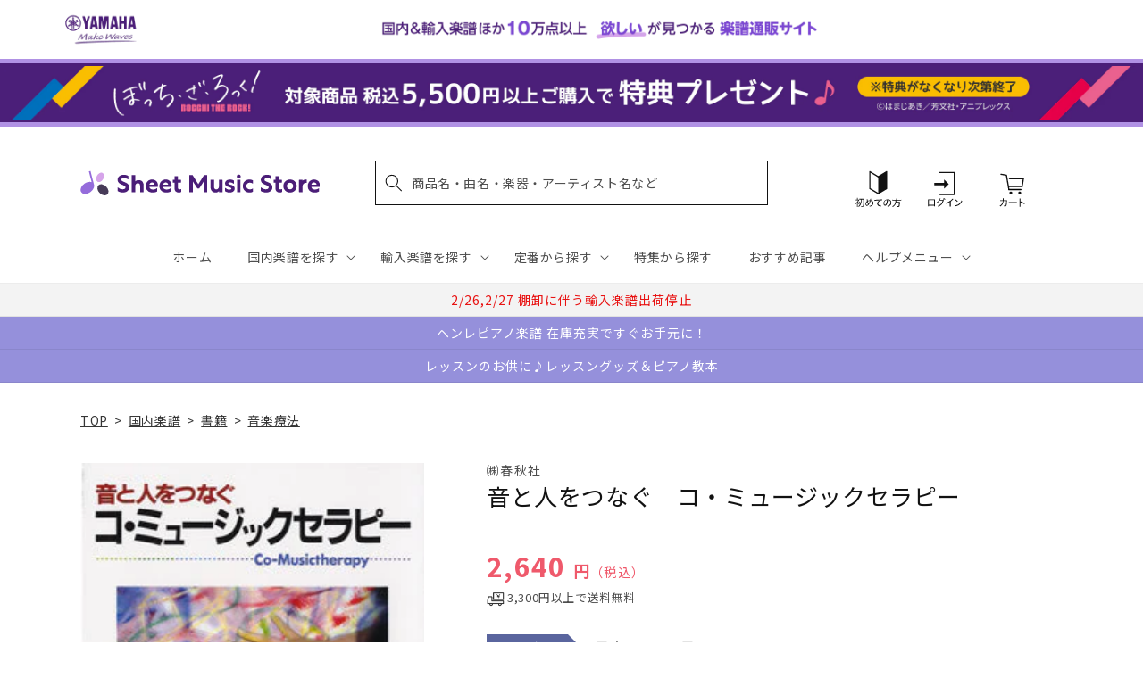

--- FILE ---
content_type: application/javascript; charset=utf-8
request_url: https://recommendations.loopclub.io/v2/storefront/template/?product_id=6896911122483&theme_id=124802433075&page=sheetmusic.jp.yamaha.com%2Fproducts%2F9784393934678&r_type=product&r_id=6896911122483&page_type=product_page&currency=JPY&shop=yamahasms.myshopify.com&user_id=1768913594-6bbbf856-08c4-483b-8537-a1263a7c4a55&locale=ja&screen=desktop&qs=%7B%7D&client_id=96101d3a-e861-48f6-a71a-36d124f0c7ff&cbt=true&cbs=true&market=2150793267&callback=jsonp_callback_83151
body_size: 8551
content:
jsonp_callback_83151({"visit_id":"1768913600-0dd36b70-d0b9-4644-a74a-42b225d4f135","widgets":[{"id":218812,"page_id":129788,"widget_serve_id":"d8936fb0-d6b0-4451-8d5b-01eb0eefb595","type":"similar_products","max_content":20,"min_content":1,"enabled":true,"location":"shopify-section-product-recommendations","title":"この商品に関連する商品","css":"/* ここから、追加CSS */li.rktheme-carousel-slide.glide__slide{    text-size-adjust: 100%;    -webkit-text-size-adjust: 100%;}.rktheme-carousel-arrows button {    display: block !important;}.rktheme-product-title {    margin-top: 0.5rem;    margin-bottom: 1.3rem;    font-weight: 400;    width: 100%;}a.rktheme-product-title {    text-decoration: none;    overflow: hidden;    display: -webkit-box;    -webkit-box-orient: vertical;    -webkit-line-clamp: 3;}a:hover.rktheme-product-title {    text-decoration: none;}a:hover.rktheme-bundle-product-title {    text-decoration: none;   opacity: 0.6 ;}.rktheme-product-price-wrap {    margin-bottom: 10px;    font-weight: 500;    width: 100%;    white-space: nowrap;}.rktheme-product-details {  position: relative;}.rktheme-product-title:after {  content: \"\";  position: absolute;  top: 0;  right: 0;  bottom: 0;  left: 0;  width: 100%;  height: 100%;  z-index: 1;}.rktheme-bundle-add-to-cart {    width: 100%;    color: #fff;    border: none;    border-radius: 0;     padding: 0.25em 3.0em!important;    font-weight: 400;    font-size: 0.95em!important;    line-height: 2.5em!important;    transition: opacity .15s ease-in-out;    opacity: 0.96;}.rktheme-bundle-product-title[data-current-product=true] {    font-weight: 400;    color: #121212;    text-decoration: none;    pointer-events: none;}.rktheme-bundle-product-title {    width: auto;    text-decoration: none;    background-color: transparent;    color: #121212;    -ms-flex-negative: 0;    flex-shrink: 0;    max-width: 720px;    white-space: nowrap;    text-overflow: ellipsis;    overflow: hidden;    line-height: 1.4!important;}.rktheme-bundle-total-price-amounts {    font-weight: 400;    font-size: 1.7rem;}.rktheme-bundle-total-price-info {    margin-bottom: 10px;}/* ここまで、追加CSS */[data-rk-widget-id='218812'] .rktheme-addtocart-select-arrow::after {    border-top-color: #fff;  }  [data-rk-widget-id='218812'] .rktheme-bundle-add-to-cart {    background-color: var(--add-cart-button-color);    color: #fff;  }  [data-rk-widget-id='218812'] .rktheme-bundle-add-to-cart:hover {    background-color: var(--add-cart-button-color);  }  [data-rk-widget-id='218812'] .rktheme-bundle-total-price-amounts {    color: #121212;  }  [data-rk-widget-id='218812'] .rktheme-bundle-product-item-prices {    color: #121212;  }  [data-rk-widget-id='218812'] .rktheme-widget-title {    font-size: 24px;  }  [data-rk-widget-id='218812'] .rktheme-bundle-title {    font-size: 24px;  }        [data-rk-widget-id='218812'] .rktheme-product-image {    object-fit: contain;  }          [data-rk-widget-id='218812'] .rktheme-widget-title {    text-align:left;  }                  [data-rk-widget-id='218812'] .rktheme-widget-container[data-ui-mode=desktop] .rktheme-bundle-image,  [data-rk-widget-id='218812'] .rktheme-widget-container[data-ui-mode=mobile] .rktheme-bundle-image {    position: absolute;    top: 0;    left: 0;    right: 0;    bottom: 0;    height: 100%;    width: 100%;    max-height: unset;            object-fit: contain      }        /* 課題3 追加CSS */  .glide__slide {    border: 1px solid #eee;    padding: 1rem 1rem 1.2rem;  }  .rktheme-product-image-wrap {    margin: 0 2rem 1rem;  }  .rktheme-carousel-arrow {    cursor: pointer;    width: 3.2rem !important;    height: 5.4rem !important;    padding: 0 !important;    display: grid;    place-items: center;    top: 45% !important;    transform: translateY(-50%);  }  .rktheme-carousel-arrow svg {    width: 1rem !important;    height: 1rem !important;  }  .rktheme-carousel-arrow.glide__arrow--left[data-style=rectangle] {    border-radius: 0 5px 5px 0;  }  .rktheme-carousel-arrow.glide__arrow--right[data-style=rectangle] {    border-radius: 5px 0 0 5px;  }  .rktheme-product-image-wrap {    padding-top: 120% !important;  }  .rktheme-product-title {    margin-bottom: 4px;  }  .rktheme-product-card:hover .rktheme-product-image--primary {    opacity: 0.7 ;  }  .rktheme-product-image-wrap:hover .rktheme-product-image--primary {    opacity: 0.7 ;  }  .rktheme-product-vendor {    letter-spacing: 0.03em;  }@media screen and (max-width: 749px) {  h3.rktheme-widget-title {    font-size: 20px !important;}  .rktheme-carousel-arrow {    display: none !important;    font-size: 15px;  }  .rktheme-product-card:hover .rktheme-product-image--primary{    opacity: 1;  }  .rktheme-product-image-wrap:hover .rktheme-product-image--primary {    opacity: 1;  }  a:hover.rktheme-product-title{    opacity: 1;  }  a:hover.rktheme-product-title {    text-decoration: none;  }  a:hover.rktheme-bundle-product-title {    text-decoration: none;  }  .rktheme-product-card:hover .rktheme-product-image--primary {    transform: none;  }  .rktheme-product-image-wrap[data-hover-mode=zoom]:hover .rktheme-product-image--primary {    transform: none;  }    .glide__slide {    border: 1px solid #eee;    padding: 1rem;  }}","layout":"carousel","cart_button_text":"Add to Cart","page_type":"product_page","desktop_per_view":4,"mobile_per_view":2,"carousel_control":"arrow","position_enabled":true,"position":2,"enable_cart_button":false,"cart_button_template":null,"extra":{},"enable_popup":false,"popup_config":{},"show_discount_label":false,"allow_out_of_stock":true,"tablet_per_view":3,"discount_config":{"enabled":null,"type":null,"value":null,"widget_message":null,"cart_message":null,"version":1,"apply_discount_only_to_rec":false},"cart_properties":{},"template":"<section class='rktheme-widget-container' data-layout='carousel'>    <h3 class='rktheme-widget-title'><span>この商品に関連する商品</span></h3>    <div class='rktheme-carousel-wrap'>      <div class='rktheme-carousel-container glide'>        <div class=\"rktheme-carousel-track glide__track\" data-glide-el=\"track\">          <ul class=\"rktheme-carousel-slides glide__slides\">                                                                                                                <li class='rktheme-carousel-slide glide__slide'>                  <div class='rktheme-product-card rktheme-grid-product' data-rk-product-id='6895560917043'>                    <a href='/products/9784845635276' class='rktheme-product-image-wrap' data-rk-track-type='clicked' data-rk-track-prevent-default='true'>                        <img class='rktheme-product-image  rktheme-product-image--primary' loading=\"lazy\" data-sizes=\"auto\" src=\"https://cdn.shopify.com/s/files/1/0553/1566/0851/products/9784845635276_600x.jpg?v=1677663697\" data-src=\"https://cdn.shopify.com/s/files/1/0553/1566/0851/products/9784845635276_600x.jpg?v=1677663697\" data-srcset=\"https://cdn.shopify.com/s/files/1/0553/1566/0851/products/9784845635276_180x.jpg?v=1677663697 180w 224h, https://cdn.shopify.com/s/files/1/0553/1566/0851/products/9784845635276_360x.jpg?v=1677663697 360w 449h, https://cdn.shopify.com/s/files/1/0553/1566/0851/products/9784845635276.jpg?v=1677663697 481w 600h\" alt='Ａｌｉｃｅ　Ｃｌｏｓｅｔ　Ｉｌｌｕｓｔｒａｔｅｄ　Ｂｏｏｋ　あなたとアリスの運命の絆' />                      <div class='rktheme-discount-label' data-compare-price=\"None\" data-price=\"2200.0\" data-label=\"{percent} off\"></div>                      <div class='rktheme-added-to-cart-tooltip'>Added to cart!</div>                    </a>                    <div class='rktheme-product-details'>                      <a class='rktheme-product-title' href='/products/9784845635276' data-rk-track-type='clicked' data-rk-track-prevent-default='true'>                          Ａｌｉｃｅ　Ｃｌｏｓｅｔ　Ｉｌｌｕｓｔｒａｔｅｄ　Ｂｏｏｋ　あなたとアリスの運命の絆                      </a>                        <div class='rktheme-product-vendor rktheme-product-vendor--above-title'>㈱リットーミュージック</div>                        <div class='rktheme-product-vendor rktheme-product-vendor--below-title'>㈱リットーミュージック</div>                      <div class='rktheme-product-price-wrap' data-compare-price='False'>                          <span class='rktheme-product-price rktheme-product-price--original'>                            <span class='money'>2,200 円（税込）</span>                          </span>                      </div>                      <div class='rktheme-addtocart-container'>                          <button type='button' class='rktheme-addtocart-button' data-rk-variant-id='41222361514035'>カートに入れる</button>                      </div>                    </div>                  </div>              </li>                                                                                                                <li class='rktheme-carousel-slide glide__slide'>                  <div class='rktheme-product-card rktheme-grid-product' data-rk-product-id='7064814944307'>                    <a href='/products/9784181345297' class='rktheme-product-image-wrap' data-rk-track-type='clicked' data-rk-track-prevent-default='true'>                        <img class='rktheme-product-image  rktheme-product-image--primary' loading=\"lazy\" data-sizes=\"auto\" src=\"https://cdn.shopify.com/s/files/1/0553/1566/0851/files/no_image_240131_48a52e2b-307e-4627-bee7-45e21da4842d_600x.jpg?v=1712635540\" data-src=\"https://cdn.shopify.com/s/files/1/0553/1566/0851/files/no_image_240131_48a52e2b-307e-4627-bee7-45e21da4842d_600x.jpg?v=1712635540\" data-srcset=\"https://cdn.shopify.com/s/files/1/0553/1566/0851/files/no_image_240131_48a52e2b-307e-4627-bee7-45e21da4842d_180x.jpg?v=1712635540 180w 236h, https://cdn.shopify.com/s/files/1/0553/1566/0851/files/no_image_240131_48a52e2b-307e-4627-bee7-45e21da4842d_360x.jpg?v=1712635540 360w 473h, https://cdn.shopify.com/s/files/1/0553/1566/0851/files/no_image_240131_48a52e2b-307e-4627-bee7-45e21da4842d_540x.jpg?v=1712635540 540w 710h, https://cdn.shopify.com/s/files/1/0553/1566/0851/files/no_image_240131_48a52e2b-307e-4627-bee7-45e21da4842d_720x.jpg?v=1712635540 720w 947h, https://cdn.shopify.com/s/files/1/0553/1566/0851/files/no_image_240131_48a52e2b-307e-4627-bee7-45e21da4842d_900x.jpg?v=1712635540 900w 1184h, https://cdn.shopify.com/s/files/1/0553/1566/0851/files/no_image_240131_48a52e2b-307e-4627-bee7-45e21da4842d.jpg?v=1712635540 912w 1200h\" alt='スペシャリスト直伝！学級を最高のチームにする極意' />                      <div class='rktheme-discount-label' data-compare-price=\"None\" data-price=\"2046.0\" data-label=\"{percent} off\"></div>                      <div class='rktheme-added-to-cart-tooltip'>Added to cart!</div>                    </a>                    <div class='rktheme-product-details'>                      <a class='rktheme-product-title' href='/products/9784181345297' data-rk-track-type='clicked' data-rk-track-prevent-default='true'>                          スペシャリスト直伝！学級を最高のチームにする極意                      </a>                        <div class='rktheme-product-vendor rktheme-product-vendor--above-title'>明治図書</div>                        <div class='rktheme-product-vendor rktheme-product-vendor--below-title'>明治図書</div>                      <div class='rktheme-product-price-wrap' data-compare-price='False'>                          <span class='rktheme-product-price rktheme-product-price--original'>                            <span class='money'>2,046 円（税込）</span>                          </span>                      </div>                      <div class='rktheme-addtocart-container'>                          <button type='button' class='rktheme-addtocart-button' data-rk-variant-id='41767004504115'>カートに入れる</button>                      </div>                    </div>                  </div>              </li>                                                                                                                <li class='rktheme-carousel-slide glide__slide'>                  <div class='rktheme-product-card rktheme-grid-product' data-rk-product-id='7064817500211'>                    <a href='/products/9784877951450' class='rktheme-product-image-wrap' data-rk-track-type='clicked' data-rk-track-prevent-default='true'>                        <img class='rktheme-product-image  rktheme-product-image--primary' loading=\"lazy\" data-sizes=\"auto\" src=\"https://cdn.shopify.com/s/files/1/0553/1566/0851/files/4877951458_d7b504db-9ceb-4379-8fa3-09c8f5bf85bc_600x.jpg?v=1709173377\" data-src=\"https://cdn.shopify.com/s/files/1/0553/1566/0851/files/4877951458_d7b504db-9ceb-4379-8fa3-09c8f5bf85bc_600x.jpg?v=1709173377\" data-srcset=\"https://cdn.shopify.com/s/files/1/0553/1566/0851/files/4877951458_d7b504db-9ceb-4379-8fa3-09c8f5bf85bc.jpg?v=1709173377 120w 180h\" alt='懐メロ・演歌でイキイキ介護　春日くに子／著' />                        <img class='rktheme-product-image  Image--lazyload rktheme-product-image--secondary' loading=\"lazy\" data-sizes=\"auto\" src=\"https://cdn.shopify.com/s/files/1/0553/1566/0851/files/9784877951450_0bea0340-668c-4f27-9aaf-617797c1f8b6_600x.jpg?v=1718863739\" data-src=\"https://cdn.shopify.com/s/files/1/0553/1566/0851/files/9784877951450_0bea0340-668c-4f27-9aaf-617797c1f8b6_600x.jpg?v=1718863739\" data-srcset=\"https://cdn.shopify.com/s/files/1/0553/1566/0851/files/9784877951450_0bea0340-668c-4f27-9aaf-617797c1f8b6_180x.jpg?v=1718863739 180w 263h, https://cdn.shopify.com/s/files/1/0553/1566/0851/files/9784877951450_0bea0340-668c-4f27-9aaf-617797c1f8b6_360x.jpg?v=1718863739 360w 526h, https://cdn.shopify.com/s/files/1/0553/1566/0851/files/9784877951450_0bea0340-668c-4f27-9aaf-617797c1f8b6.jpg?v=1718863739 410w 600h\" alt='懐メロ・演歌でイキイキ介護　春日くに子／著' />                      <div class='rktheme-discount-label' data-compare-price=\"None\" data-price=\"1540.0\" data-label=\"{percent} off\"></div>                      <div class='rktheme-added-to-cart-tooltip'>Added to cart!</div>                    </a>                    <div class='rktheme-product-details'>                      <a class='rktheme-product-title' href='/products/9784877951450' data-rk-track-type='clicked' data-rk-track-prevent-default='true'>                          懐メロ・演歌でイキイキ介護　春日くに子／著                      </a>                        <div class='rktheme-product-vendor rktheme-product-vendor--above-title'>コスモトゥーワン</div>                        <div class='rktheme-product-vendor rktheme-product-vendor--below-title'>コスモトゥーワン</div>                      <div class='rktheme-product-price-wrap' data-compare-price='False'>                          <span class='rktheme-product-price rktheme-product-price--original'>                            <span class='money'>1,540 円（税込）</span>                          </span>                      </div>                      <div class='rktheme-addtocart-container'>                          <button type='button' class='rktheme-addtocart-button' data-rk-variant-id='41767008436275'>カートに入れる</button>                      </div>                    </div>                  </div>              </li>                                                                                                                <li class='rktheme-carousel-slide glide__slide'>                  <div class='rktheme-product-card rktheme-grid-product' data-rk-product-id='6894941634611'>                    <a href='/products/9784903951591' class='rktheme-product-image-wrap' data-rk-track-type='clicked' data-rk-track-prevent-default='true'>                        <img class='rktheme-product-image  rktheme-product-image--primary' loading=\"lazy\" data-sizes=\"auto\" src=\"https://cdn.shopify.com/s/files/1/0553/1566/0851/products/9784903951591_600x.jpg?v=1677664240\" data-src=\"https://cdn.shopify.com/s/files/1/0553/1566/0851/products/9784903951591_600x.jpg?v=1677664240\" data-srcset=\"https://cdn.shopify.com/s/files/1/0553/1566/0851/products/9784903951591_180x.jpg?v=1677664240 180w 266h, https://cdn.shopify.com/s/files/1/0553/1566/0851/products/9784903951591.jpg?v=1677664240 236w 350h\" alt='オーケストラは未来をつくる　ﾏｲｹﾙ･ﾃｨﾙｿﾝ･ﾄｰﾏｽとｻﾝﾌﾗﾝｼｽｺ交響楽団の挑戦' />                      <div class='rktheme-discount-label' data-compare-price=\"None\" data-price=\"2090.0\" data-label=\"{percent} off\"></div>                      <div class='rktheme-added-to-cart-tooltip'>Added to cart!</div>                    </a>                    <div class='rktheme-product-details'>                      <a class='rktheme-product-title' href='/products/9784903951591' data-rk-track-type='clicked' data-rk-track-prevent-default='true'>                          オーケストラは未来をつくる　ﾏｲｹﾙ･ﾃｨﾙｿﾝ･ﾄｰﾏｽとｻﾝﾌﾗﾝｼｽｺ交響楽団の挑戦                      </a>                        <div class='rktheme-product-vendor rktheme-product-vendor--above-title'>アルテスパブリッシング</div>                        <div class='rktheme-product-vendor rktheme-product-vendor--below-title'>アルテスパブリッシング</div>                      <div class='rktheme-product-price-wrap' data-compare-price='False'>                          <span class='rktheme-product-price rktheme-product-price--original'>                            <span class='money'>2,090 円（税込）</span>                          </span>                      </div>                      <div class='rktheme-addtocart-container'>                          <button type='button' class='rktheme-addtocart-button' data-rk-variant-id='41221686263859'>カートに入れる</button>                      </div>                    </div>                  </div>              </li>                                                                                                                <li class='rktheme-carousel-slide glide__slide'>                  <div class='rktheme-product-card rktheme-grid-product' data-rk-product-id='7758691401779'>                    <a href='/products/4947817300731' class='rktheme-product-image-wrap' data-rk-track-type='clicked' data-rk-track-prevent-default='true'>                        <img class='rktheme-product-image  rktheme-product-image--primary' loading=\"lazy\" data-sizes=\"auto\" src=\"https://cdn.shopify.com/s/files/1/0553/1566/0851/files/4947817300731_600x.jpg?v=1768888874\" data-src=\"https://cdn.shopify.com/s/files/1/0553/1566/0851/files/4947817300731_600x.jpg?v=1768888874\" data-srcset=\"https://cdn.shopify.com/s/files/1/0553/1566/0851/files/4947817300731_180x.jpg?v=1768888874 180w 255h, https://cdn.shopify.com/s/files/1/0553/1566/0851/files/4947817300731_360x.jpg?v=1768888874 360w 511h, https://cdn.shopify.com/s/files/1/0553/1566/0851/files/4947817300731_540x.jpg?v=1768888874 540w 767h, https://cdn.shopify.com/s/files/1/0553/1566/0851/files/4947817300731_720x.jpg?v=1768888874 720w 1022h, https://cdn.shopify.com/s/files/1/0553/1566/0851/files/4947817300731_900x.jpg?v=1768888874 900w 1278h, https://cdn.shopify.com/s/files/1/0553/1566/0851/files/4947817300731.jpg?v=1768888874 901w 1280h\" alt='10分で上達！ オーボエ［パワーアップ吹奏楽！シリーズ］' />                      <div class='rktheme-discount-label' data-compare-price=\"None\" data-price=\"1980.0\" data-label=\"{percent} off\"></div>                      <div class='rktheme-added-to-cart-tooltip'>Added to cart!</div>                    </a>                    <div class='rktheme-product-details'>                      <a class='rktheme-product-title' href='/products/4947817300731' data-rk-track-type='clicked' data-rk-track-prevent-default='true'>                          10分で上達！ オーボエ［パワーアップ吹奏楽！シリーズ］                      </a>                        <div class='rktheme-product-vendor rktheme-product-vendor--above-title'>ヤマハミュージックエンタテインメントホールディングス</div>                        <div class='rktheme-product-vendor rktheme-product-vendor--below-title'>ヤマハミュージックエンタテインメントホールディングス</div>                      <div class='rktheme-product-price-wrap' data-compare-price='False'>                          <span class='rktheme-product-price rktheme-product-price--original'>                            <span class='money'>1,980 円（税込）</span>                          </span>                      </div>                      <div class='rktheme-addtocart-container'>                          <button type='button' class='rktheme-addtocart-button' data-rk-variant-id='43923465338931'>カートに入れる</button>                      </div>                    </div>                  </div>              </li>                                                                                                                <li class='rktheme-carousel-slide glide__slide'>                  <div class='rktheme-product-card rktheme-grid-product' data-rk-product-id='7758691270707'>                    <a href='/products/4947817303862' class='rktheme-product-image-wrap' data-rk-track-type='clicked' data-rk-track-prevent-default='true'>                        <img class='rktheme-product-image  rktheme-product-image--primary' loading=\"lazy\" data-sizes=\"auto\" src=\"https://cdn.shopify.com/s/files/1/0553/1566/0851/files/4947817303862_600x.jpg?v=1768889004\" data-src=\"https://cdn.shopify.com/s/files/1/0553/1566/0851/files/4947817303862_600x.jpg?v=1768889004\" data-srcset=\"https://cdn.shopify.com/s/files/1/0553/1566/0851/files/4947817303862_180x.jpg?v=1768889004 180w 260h, https://cdn.shopify.com/s/files/1/0553/1566/0851/files/4947817303862_360x.jpg?v=1768889004 360w 520h, https://cdn.shopify.com/s/files/1/0553/1566/0851/files/4947817303862_540x.jpg?v=1768889004 540w 781h, https://cdn.shopify.com/s/files/1/0553/1566/0851/files/4947817303862_720x.jpg?v=1768889004 720w 1041h, https://cdn.shopify.com/s/files/1/0553/1566/0851/files/4947817303862.jpg?v=1768889004 885w 1280h\" alt='わが家が“英国でもっとも有名な音楽大家族”になったわけ' />                      <div class='rktheme-discount-label' data-compare-price=\"None\" data-price=\"2970.0\" data-label=\"{percent} off\"></div>                      <div class='rktheme-added-to-cart-tooltip'>Added to cart!</div>                    </a>                    <div class='rktheme-product-details'>                      <a class='rktheme-product-title' href='/products/4947817303862' data-rk-track-type='clicked' data-rk-track-prevent-default='true'>                          わが家が“英国でもっとも有名な音楽大家族”になったわけ                      </a>                        <div class='rktheme-product-vendor rktheme-product-vendor--above-title'>ヤマハミュージックエンタテインメントホールディングス</div>                        <div class='rktheme-product-vendor rktheme-product-vendor--below-title'>ヤマハミュージックエンタテインメントホールディングス</div>                      <div class='rktheme-product-price-wrap' data-compare-price='False'>                          <span class='rktheme-product-price rktheme-product-price--original'>                            <span class='money'>2,970 円（税込）</span>                          </span>                      </div>                      <div class='rktheme-addtocart-container'>                          <button type='button' class='rktheme-addtocart-button' data-rk-variant-id='43923465207859'>カートに入れる</button>                      </div>                    </div>                  </div>              </li>                                                                                                                <li class='rktheme-carousel-slide glide__slide'>                  <div class='rktheme-product-card rktheme-grid-product' data-rk-product-id='7758691106867'>                    <a href='/products/4947817309505' class='rktheme-product-image-wrap' data-rk-track-type='clicked' data-rk-track-prevent-default='true'>                        <img class='rktheme-product-image  rktheme-product-image--primary' loading=\"lazy\" data-sizes=\"auto\" src=\"https://cdn.shopify.com/s/files/1/0553/1566/0851/files/4947817309505_600x.jpg?v=1768889270\" data-src=\"https://cdn.shopify.com/s/files/1/0553/1566/0851/files/4947817309505_600x.jpg?v=1768889270\" data-srcset=\"https://cdn.shopify.com/s/files/1/0553/1566/0851/files/4947817309505_180x.jpg?v=1768889270 180w 255h, https://cdn.shopify.com/s/files/1/0553/1566/0851/files/4947817309505_360x.jpg?v=1768889270 360w 510h, https://cdn.shopify.com/s/files/1/0553/1566/0851/files/4947817309505_540x.jpg?v=1768889270 540w 766h, https://cdn.shopify.com/s/files/1/0553/1566/0851/files/4947817309505_720x.jpg?v=1768889270 720w 1021h, https://cdn.shopify.com/s/files/1/0553/1566/0851/files/4947817309505_900x.jpg?v=1768889270 900w 1277h, https://cdn.shopify.com/s/files/1/0553/1566/0851/files/4947817309505.jpg?v=1768889270 902w 1280h\" alt='クラシックのからくり～「かたち」で読み解く楽曲の仕組み～［改訂版］' />                      <div class='rktheme-discount-label' data-compare-price=\"None\" data-price=\"2090.0\" data-label=\"{percent} off\"></div>                      <div class='rktheme-added-to-cart-tooltip'>Added to cart!</div>                    </a>                    <div class='rktheme-product-details'>                      <a class='rktheme-product-title' href='/products/4947817309505' data-rk-track-type='clicked' data-rk-track-prevent-default='true'>                          クラシックのからくり～「かたち」で読み解く楽曲の仕組み～［改訂版］                      </a>                        <div class='rktheme-product-vendor rktheme-product-vendor--above-title'>ヤマハミュージックエンタテインメントホールディングス</div>                        <div class='rktheme-product-vendor rktheme-product-vendor--below-title'>ヤマハミュージックエンタテインメントホールディングス</div>                      <div class='rktheme-product-price-wrap' data-compare-price='False'>                          <span class='rktheme-product-price rktheme-product-price--original'>                            <span class='money'>2,090 円（税込）</span>                          </span>                      </div>                      <div class='rktheme-addtocart-container'>                          <button type='button' class='rktheme-addtocart-button' data-rk-variant-id='43923465044019'>カートに入れる</button>                      </div>                    </div>                  </div>              </li>                                                                                                                <li class='rktheme-carousel-slide glide__slide'>                  <div class='rktheme-product-card rktheme-grid-product' data-rk-product-id='7758683209779'>                    <a href='/products/9784393932339' class='rktheme-product-image-wrap' data-rk-track-type='clicked' data-rk-track-prevent-default='true'>                        <img class='rktheme-product-image  rktheme-product-image--primary' loading=\"lazy\" data-sizes=\"auto\" src=\"https://cdn.shopify.com/s/files/1/0553/1566/0851/files/9784393932339_e7373ad1-56e7-4514-a4d4-9a576239809e_600x.jpg?v=1768886830\" data-src=\"https://cdn.shopify.com/s/files/1/0553/1566/0851/files/9784393932339_e7373ad1-56e7-4514-a4d4-9a576239809e_600x.jpg?v=1768886830\" data-srcset=\"https://cdn.shopify.com/s/files/1/0553/1566/0851/files/9784393932339_e7373ad1-56e7-4514-a4d4-9a576239809e_180x.jpg?v=1768886830 180w 260h, https://cdn.shopify.com/s/files/1/0553/1566/0851/files/9784393932339_e7373ad1-56e7-4514-a4d4-9a576239809e_360x.jpg?v=1768886830 360w 520h, https://cdn.shopify.com/s/files/1/0553/1566/0851/files/9784393932339_e7373ad1-56e7-4514-a4d4-9a576239809e.jpg?v=1768886830 415w 600h\" alt='モーツァルトが駆け抜けた時代' />                      <div class='rktheme-discount-label' data-compare-price=\"None\" data-price=\"3520.0\" data-label=\"{percent} off\"></div>                      <div class='rktheme-added-to-cart-tooltip'>Added to cart!</div>                    </a>                    <div class='rktheme-product-details'>                      <a class='rktheme-product-title' href='/products/9784393932339' data-rk-track-type='clicked' data-rk-track-prevent-default='true'>                          モーツァルトが駆け抜けた時代                      </a>                        <div class='rktheme-product-vendor rktheme-product-vendor--above-title'>㈱春秋社</div>                        <div class='rktheme-product-vendor rktheme-product-vendor--below-title'>㈱春秋社</div>                      <div class='rktheme-product-price-wrap' data-compare-price='False'>                          <span class='rktheme-product-price rktheme-product-price--original'>                            <span class='money'>3,520 円（税込）</span>                          </span>                      </div>                      <div class='rktheme-addtocart-container'>                          <button type='button' class='rktheme-addtocart-button' data-rk-variant-id='43923456327731'>カートに入れる</button>                      </div>                    </div>                  </div>              </li>                                                                                                                <li class='rktheme-carousel-slide glide__slide'>                  <div class='rktheme-product-card rktheme-grid-product' data-rk-product-id='7721479471155'>                    <a href='/products/9784845643189' class='rktheme-product-image-wrap' data-rk-track-type='clicked' data-rk-track-prevent-default='true'>                        <img class='rktheme-product-image  rktheme-product-image--primary' loading=\"lazy\" data-sizes=\"auto\" src=\"https://cdn.shopify.com/s/files/1/0553/1566/0851/files/9784845643189_9f808fbe-6693-4758-b494-e49c42bc12ff_600x.jpg?v=1764307581\" data-src=\"https://cdn.shopify.com/s/files/1/0553/1566/0851/files/9784845643189_9f808fbe-6693-4758-b494-e49c42bc12ff_600x.jpg?v=1764307581\" data-srcset=\"https://cdn.shopify.com/s/files/1/0553/1566/0851/files/9784845643189_9f808fbe-6693-4758-b494-e49c42bc12ff_180x.jpg?v=1764307581 180w 266h, https://cdn.shopify.com/s/files/1/0553/1566/0851/files/9784845643189_9f808fbe-6693-4758-b494-e49c42bc12ff_360x.jpg?v=1764307581 360w 533h, https://cdn.shopify.com/s/files/1/0553/1566/0851/files/9784845643189_9f808fbe-6693-4758-b494-e49c42bc12ff.jpg?v=1764307581 405w 600h\" alt='電気じかけの予言者たち　－再起動編－' />                      <div class='rktheme-discount-label' data-compare-price=\"None\" data-price=\"3080.0\" data-label=\"{percent} off\"></div>                      <div class='rktheme-added-to-cart-tooltip'>Added to cart!</div>                    </a>                    <div class='rktheme-product-details'>                      <a class='rktheme-product-title' href='/products/9784845643189' data-rk-track-type='clicked' data-rk-track-prevent-default='true'>                          電気じかけの予言者たち　－再起動編－                      </a>                        <div class='rktheme-product-vendor rktheme-product-vendor--above-title'>㈱リットーミュージック</div>                        <div class='rktheme-product-vendor rktheme-product-vendor--below-title'>㈱リットーミュージック</div>                      <div class='rktheme-product-price-wrap' data-compare-price='False'>                          <span class='rktheme-product-price rktheme-product-price--original'>                            <span class='money'>3,080 円（税込）</span>                          </span>                      </div>                      <div class='rktheme-addtocart-container'>                          <button type='button' class='rktheme-addtocart-button' data-rk-variant-id='43785575333939'>カートに入れる</button>                      </div>                    </div>                  </div>              </li>                                                                                                                <li class='rktheme-carousel-slide glide__slide'>                  <div class='rktheme-product-card rktheme-grid-product' data-rk-product-id='7753236709427'>                    <a href='/products/4947817310525' class='rktheme-product-image-wrap' data-rk-track-type='clicked' data-rk-track-prevent-default='true'>                        <img class='rktheme-product-image  rktheme-product-image--primary' loading=\"lazy\" data-sizes=\"auto\" src=\"https://cdn.shopify.com/s/files/1/0553/1566/0851/files/4947817310525_600x.jpg?v=1768790711\" data-src=\"https://cdn.shopify.com/s/files/1/0553/1566/0851/files/4947817310525_600x.jpg?v=1768790711\" data-srcset=\"https://cdn.shopify.com/s/files/1/0553/1566/0851/files/4947817310525_180x.jpg?v=1768790711 180w 250h, https://cdn.shopify.com/s/files/1/0553/1566/0851/files/4947817310525_360x.jpg?v=1768790711 360w 501h, https://cdn.shopify.com/s/files/1/0553/1566/0851/files/4947817310525_540x.jpg?v=1768790711 540w 752h, https://cdn.shopify.com/s/files/1/0553/1566/0851/files/4947817310525_720x.jpg?v=1768790711 720w 1002h, https://cdn.shopify.com/s/files/1/0553/1566/0851/files/4947817310525_900x.jpg?v=1768790711 900w 1253h, https://cdn.shopify.com/s/files/1/0553/1566/0851/files/4947817310525.jpg?v=1768790711 919w 1280h\" alt='パワーアップ吹奏楽！トランペット' />                      <div class='rktheme-discount-label' data-compare-price=\"None\" data-price=\"1980.0\" data-label=\"{percent} off\"></div>                      <div class='rktheme-added-to-cart-tooltip'>Added to cart!</div>                    </a>                    <div class='rktheme-product-details'>                      <a class='rktheme-product-title' href='/products/4947817310525' data-rk-track-type='clicked' data-rk-track-prevent-default='true'>                          パワーアップ吹奏楽！トランペット                      </a>                        <div class='rktheme-product-vendor rktheme-product-vendor--above-title'>ヤマハミュージックエンタテインメントホールディングス</div>                        <div class='rktheme-product-vendor rktheme-product-vendor--below-title'>ヤマハミュージックエンタテインメントホールディングス</div>                      <div class='rktheme-product-price-wrap' data-compare-price='False'>                          <span class='rktheme-product-price rktheme-product-price--original'>                            <span class='money'>1,980 円（税込）</span>                          </span>                      </div>                      <div class='rktheme-addtocart-container'>                          <button type='button' class='rktheme-addtocart-button' data-rk-variant-id='43900597698611'>カートに入れる</button>                      </div>                    </div>                  </div>              </li>                                                                                                                <li class='rktheme-carousel-slide glide__slide'>                  <div class='rktheme-product-card rktheme-grid-product' data-rk-product-id='6894618837043'>                    <a href='/products/4511005050762' class='rktheme-product-image-wrap' data-rk-track-type='clicked' data-rk-track-prevent-default='true'>                        <img class='rktheme-product-image  rktheme-product-image--primary' loading=\"lazy\" data-sizes=\"auto\" src=\"https://cdn.shopify.com/s/files/1/0553/1566/0851/files/no_image_240131_224091c4-3217-4bc7-97f5-925dc4a324d3_600x.jpg?v=1712623348\" data-src=\"https://cdn.shopify.com/s/files/1/0553/1566/0851/files/no_image_240131_224091c4-3217-4bc7-97f5-925dc4a324d3_600x.jpg?v=1712623348\" data-srcset=\"https://cdn.shopify.com/s/files/1/0553/1566/0851/files/no_image_240131_224091c4-3217-4bc7-97f5-925dc4a324d3_180x.jpg?v=1712623348 180w 236h, https://cdn.shopify.com/s/files/1/0553/1566/0851/files/no_image_240131_224091c4-3217-4bc7-97f5-925dc4a324d3_360x.jpg?v=1712623348 360w 473h, https://cdn.shopify.com/s/files/1/0553/1566/0851/files/no_image_240131_224091c4-3217-4bc7-97f5-925dc4a324d3_540x.jpg?v=1712623348 540w 710h, https://cdn.shopify.com/s/files/1/0553/1566/0851/files/no_image_240131_224091c4-3217-4bc7-97f5-925dc4a324d3_720x.jpg?v=1712623348 720w 947h, https://cdn.shopify.com/s/files/1/0553/1566/0851/files/no_image_240131_224091c4-3217-4bc7-97f5-925dc4a324d3_900x.jpg?v=1712623348 900w 1184h, https://cdn.shopify.com/s/files/1/0553/1566/0851/files/no_image_240131_224091c4-3217-4bc7-97f5-925dc4a324d3.jpg?v=1712623348 912w 1200h\" alt='ピアノレッスンを変える１２　あなたが教える絶対音感Ｑ＆Ａ' />                      <div class='rktheme-discount-label' data-compare-price=\"None\" data-price=\"1980.0\" data-label=\"{percent} off\"></div>                      <div class='rktheme-added-to-cart-tooltip'>Added to cart!</div>                    </a>                    <div class='rktheme-product-details'>                      <a class='rktheme-product-title' href='/products/4511005050762' data-rk-track-type='clicked' data-rk-track-prevent-default='true'>                          ピアノレッスンを変える１２　あなたが教える絶対音感Ｑ＆Ａ                      </a>                        <div class='rktheme-product-vendor rktheme-product-vendor--above-title'>（株）全音楽譜出版社</div>                        <div class='rktheme-product-vendor rktheme-product-vendor--below-title'>（株）全音楽譜出版社</div>                      <div class='rktheme-product-price-wrap' data-compare-price='False'>                          <span class='rktheme-product-price rktheme-product-price--original'>                            <span class='money'>1,980 円（税込）</span>                          </span>                      </div>                      <div class='rktheme-addtocart-container'>                          <button type='button' class='rktheme-addtocart-button' data-rk-variant-id='41221349834803'>カートに入れる</button>                      </div>                    </div>                  </div>              </li>                                                                                                                <li class='rktheme-carousel-slide glide__slide'>                  <div class='rktheme-product-card rktheme-grid-product' data-rk-product-id='6895293890611'>                    <a href='/products/4513870042699' class='rktheme-product-image-wrap' data-rk-track-type='clicked' data-rk-track-prevent-default='true'>                        <img class='rktheme-product-image  rktheme-product-image--primary' loading=\"lazy\" data-sizes=\"auto\" src=\"https://cdn.shopify.com/s/files/1/0553/1566/0851/products/4513870042699_600x.jpg?v=1677581369\" data-src=\"https://cdn.shopify.com/s/files/1/0553/1566/0851/products/4513870042699_600x.jpg?v=1677581369\" data-srcset=\"https://cdn.shopify.com/s/files/1/0553/1566/0851/products/4513870042699_180x.jpg?v=1677581369 180w 251h, https://cdn.shopify.com/s/files/1/0553/1566/0851/products/4513870042699_360x.jpg?v=1677581369 360w 503h, https://cdn.shopify.com/s/files/1/0553/1566/0851/products/4513870042699.jpg?v=1677581369 429w 600h\" alt='楽譜が読めないあなたに　大きな文字 ゆったりレイアウトで読みやすい　らくらく楽典' />                      <div class='rktheme-discount-label' data-compare-price=\"None\" data-price=\"2090.0\" data-label=\"{percent} off\"></div>                      <div class='rktheme-added-to-cart-tooltip'>Added to cart!</div>                    </a>                    <div class='rktheme-product-details'>                      <a class='rktheme-product-title' href='/products/4513870042699' data-rk-track-type='clicked' data-rk-track-prevent-default='true'>                          楽譜が読めないあなたに　大きな文字 ゆったりレイアウトで読みやすい　らくらく楽典                      </a>                        <div class='rktheme-product-vendor rktheme-product-vendor--above-title'>（有）ケイ・エム・ピー</div>                        <div class='rktheme-product-vendor rktheme-product-vendor--below-title'>（有）ケイ・エム・ピー</div>                      <div class='rktheme-product-price-wrap' data-compare-price='False'>                          <span class='rktheme-product-price rktheme-product-price--original'>                            <span class='money'>2,090 円（税込）</span>                          </span>                      </div>                      <div class='rktheme-addtocart-container'>                          <button type='button' class='rktheme-addtocart-button' data-rk-variant-id='41222061719603'>カートに入れる</button>                      </div>                    </div>                  </div>              </li>                                                                                                                <li class='rktheme-carousel-slide glide__slide'>                  <div class='rktheme-product-card rktheme-grid-product' data-rk-product-id='6894860894259'>                    <a href='/products/4958537113198' class='rktheme-product-image-wrap' data-rk-track-type='clicked' data-rk-track-prevent-default='true'>                        <img class='rktheme-product-image  rktheme-product-image--primary' loading=\"lazy\" data-sizes=\"auto\" src=\"https://cdn.shopify.com/s/files/1/0553/1566/0851/products/4958537113198_600x.gif?v=1677578001\" data-src=\"https://cdn.shopify.com/s/files/1/0553/1566/0851/products/4958537113198_600x.gif?v=1677578001\" data-srcset=\"https://cdn.shopify.com/s/files/1/0553/1566/0851/products/4958537113198_180x.gif?v=1677578001 180w 233h, https://cdn.shopify.com/s/files/1/0553/1566/0851/products/4958537113198.gif?v=1677578001 270w 350h\" alt='ジャズ・スタンダード・バイブル　ｉｎ　Ｅ♭　ＣＤ付' />                      <div class='rktheme-discount-label' data-compare-price=\"None\" data-price=\"3850.0\" data-label=\"{percent} off\"></div>                      <div class='rktheme-added-to-cart-tooltip'>Added to cart!</div>                    </a>                    <div class='rktheme-product-details'>                      <a class='rktheme-product-title' href='/products/4958537113198' data-rk-track-type='clicked' data-rk-track-prevent-default='true'>                          ジャズ・スタンダード・バイブル　ｉｎ　Ｅ♭　ＣＤ付                      </a>                        <div class='rktheme-product-vendor rktheme-product-vendor--above-title'>㈱リットーミュージック</div>                        <div class='rktheme-product-vendor rktheme-product-vendor--below-title'>㈱リットーミュージック</div>                      <div class='rktheme-product-price-wrap' data-compare-price='False'>                          <span class='rktheme-product-price rktheme-product-price--original'>                            <span class='money'>3,850 円（税込）</span>                          </span>                      </div>                      <div class='rktheme-addtocart-container'>                          <button type='button' class='rktheme-addtocart-button' data-rk-variant-id='41221600215091'>カートに入れる</button>                      </div>                    </div>                  </div>              </li>                                                                                                                <li class='rktheme-carousel-slide glide__slide'>                  <div class='rktheme-product-card rktheme-grid-product' data-rk-product-id='6894860927027'>                    <a href='/products/4958537113204' class='rktheme-product-image-wrap' data-rk-track-type='clicked' data-rk-track-prevent-default='true'>                        <img class='rktheme-product-image  rktheme-product-image--primary' loading=\"lazy\" data-sizes=\"auto\" src=\"https://cdn.shopify.com/s/files/1/0553/1566/0851/products/4958537113204_600x.gif?v=1677578001\" data-src=\"https://cdn.shopify.com/s/files/1/0553/1566/0851/products/4958537113204_600x.gif?v=1677578001\" data-srcset=\"https://cdn.shopify.com/s/files/1/0553/1566/0851/products/4958537113204_180x.gif?v=1677578001 180w 233h, https://cdn.shopify.com/s/files/1/0553/1566/0851/products/4958537113204.gif?v=1677578001 270w 350h\" alt='ジャズ・スタンダード・バイブル　ｉｎ　Ｂ♭　ＣＤ付' />                      <div class='rktheme-discount-label' data-compare-price=\"None\" data-price=\"3850.0\" data-label=\"{percent} off\"></div>                      <div class='rktheme-added-to-cart-tooltip'>Added to cart!</div>                    </a>                    <div class='rktheme-product-details'>                      <a class='rktheme-product-title' href='/products/4958537113204' data-rk-track-type='clicked' data-rk-track-prevent-default='true'>                          ジャズ・スタンダード・バイブル　ｉｎ　Ｂ♭　ＣＤ付                      </a>                        <div class='rktheme-product-vendor rktheme-product-vendor--above-title'>㈱リットーミュージック</div>                        <div class='rktheme-product-vendor rktheme-product-vendor--below-title'>㈱リットーミュージック</div>                      <div class='rktheme-product-price-wrap' data-compare-price='False'>                          <span class='rktheme-product-price rktheme-product-price--original'>                            <span class='money'>3,850 円（税込）</span>                          </span>                      </div>                      <div class='rktheme-addtocart-container'>                          <button type='button' class='rktheme-addtocart-button' data-rk-variant-id='41221600280627'>カートに入れる</button>                      </div>                    </div>                  </div>              </li>                                                                                                                <li class='rktheme-carousel-slide glide__slide'>                  <div class='rktheme-product-card rktheme-grid-product' data-rk-product-id='6894686142515'>                    <a href='/products/9784276355545' class='rktheme-product-image-wrap' data-rk-track-type='clicked' data-rk-track-prevent-default='true'>                        <img class='rktheme-product-image  rktheme-product-image--primary' loading=\"lazy\" data-sizes=\"auto\" src=\"https://cdn.shopify.com/s/files/1/0553/1566/0851/products/9784276355545_230313_600x.jpg?v=1678760994\" data-src=\"https://cdn.shopify.com/s/files/1/0553/1566/0851/products/9784276355545_230313_600x.jpg?v=1678760994\" data-srcset=\"https://cdn.shopify.com/s/files/1/0553/1566/0851/products/9784276355545_230313_180x.jpg?v=1678760994 180w 264h, https://cdn.shopify.com/s/files/1/0553/1566/0851/products/9784276355545_230313.jpg?v=1678760994 323w 475h\" alt='オペラ対訳ライブラリー　リヒャルト・シュトラウス　ばらの騎士' />                      <div class='rktheme-discount-label' data-compare-price=\"None\" data-price=\"2640.0\" data-label=\"{percent} off\"></div>                      <div class='rktheme-added-to-cart-tooltip'>Added to cart!</div>                    </a>                    <div class='rktheme-product-details'>                      <a class='rktheme-product-title' href='/products/9784276355545' data-rk-track-type='clicked' data-rk-track-prevent-default='true'>                          オペラ対訳ライブラリー　リヒャルト・シュトラウス　ばらの騎士                      </a>                        <div class='rktheme-product-vendor rktheme-product-vendor--above-title'>㈱音楽之友社</div>                        <div class='rktheme-product-vendor rktheme-product-vendor--below-title'>㈱音楽之友社</div>                      <div class='rktheme-product-price-wrap' data-compare-price='False'>                          <span class='rktheme-product-price rktheme-product-price--original'>                            <span class='money'>2,640 円（税込）</span>                          </span>                      </div>                      <div class='rktheme-addtocart-container'>                          <button type='button' class='rktheme-addtocart-button' data-rk-variant-id='41221418713139'>カートに入れる</button>                      </div>                    </div>                  </div>              </li>                                                                                                                <li class='rktheme-carousel-slide glide__slide'>                  <div class='rktheme-product-card rktheme-grid-product' data-rk-product-id='7053885669427'>                    <a href='/products/4524518009677' class='rktheme-product-image-wrap' data-rk-track-type='clicked' data-rk-track-prevent-default='true'>                        <img class='rktheme-product-image  rktheme-product-image--primary' loading=\"lazy\" data-sizes=\"auto\" src=\"https://cdn.shopify.com/s/files/1/0553/1566/0851/files/4524518009677_53d2e459-bced-4b23-b025-71ab7e89a4da_600x.jpg?v=1707888690\" data-src=\"https://cdn.shopify.com/s/files/1/0553/1566/0851/files/4524518009677_53d2e459-bced-4b23-b025-71ab7e89a4da_600x.jpg?v=1707888690\" data-srcset=\"https://cdn.shopify.com/s/files/1/0553/1566/0851/files/4524518009677_53d2e459-bced-4b23-b025-71ab7e89a4da_180x.jpg?v=1707888690 180w 256h, https://cdn.shopify.com/s/files/1/0553/1566/0851/files/4524518009677_53d2e459-bced-4b23-b025-71ab7e89a4da_360x.jpg?v=1707888690 360w 513h, https://cdn.shopify.com/s/files/1/0553/1566/0851/files/4524518009677_53d2e459-bced-4b23-b025-71ab7e89a4da.jpg?v=1707888690 421w 600h\" alt='改装版　音楽家の英語入門　レッスン・留学のために／歌唱のテクニック　聞く・話す・読む・書く・歌う' />                      <div class='rktheme-discount-label' data-compare-price=\"None\" data-price=\"2420.0\" data-label=\"{percent} off\"></div>                      <div class='rktheme-added-to-cart-tooltip'>Added to cart!</div>                    </a>                    <div class='rktheme-product-details'>                      <a class='rktheme-product-title' href='/products/4524518009677' data-rk-track-type='clicked' data-rk-track-prevent-default='true'>                          改装版　音楽家の英語入門　レッスン・留学のために／歌唱のテクニック　聞く・話す・読む・書く・歌う                      </a>                        <div class='rktheme-product-vendor rktheme-product-vendor--above-title'>ハンナ（ショパン）</div>                        <div class='rktheme-product-vendor rktheme-product-vendor--below-title'>ハンナ（ショパン）</div>                      <div class='rktheme-product-price-wrap' data-compare-price='False'>                          <span class='rktheme-product-price rktheme-product-price--original'>                            <span class='money'>2,420 円（税込）</span>                          </span>                      </div>                      <div class='rktheme-addtocart-container'>                          <button type='button' class='rktheme-addtocart-button' data-rk-variant-id='41721448661043'>カートに入れる</button>                      </div>                    </div>                  </div>              </li>                                                                                                                <li class='rktheme-carousel-slide glide__slide'>                  <div class='rktheme-product-card rktheme-grid-product' data-rk-product-id='7752236826675'>                    <a href='/products/9784401656318' class='rktheme-product-image-wrap' data-rk-track-type='clicked' data-rk-track-prevent-default='true'>                        <img class='rktheme-product-image  rktheme-product-image--primary' loading=\"lazy\" data-sizes=\"auto\" src=\"https://cdn.shopify.com/s/files/1/0553/1566/0851/files/9784401656318_e6a18b79-918e-4265-a4ff-7c4ba7368f92_600x.jpg?v=1768281967\" data-src=\"https://cdn.shopify.com/s/files/1/0553/1566/0851/files/9784401656318_e6a18b79-918e-4265-a4ff-7c4ba7368f92_600x.jpg?v=1768281967\" data-srcset=\"https://cdn.shopify.com/s/files/1/0553/1566/0851/files/9784401656318_e6a18b79-918e-4265-a4ff-7c4ba7368f92_180x.jpg?v=1768281967 180w 255h, https://cdn.shopify.com/s/files/1/0553/1566/0851/files/9784401656318_e6a18b79-918e-4265-a4ff-7c4ba7368f92_360x.jpg?v=1768281967 360w 511h, https://cdn.shopify.com/s/files/1/0553/1566/0851/files/9784401656318_e6a18b79-918e-4265-a4ff-7c4ba7368f92.jpg?v=1768281967 422w 600h\" alt='柴田直人自伝２' />                      <div class='rktheme-discount-label' data-compare-price=\"None\" data-price=\"2999.0\" data-label=\"{percent} off\"></div>                      <div class='rktheme-added-to-cart-tooltip'>Added to cart!</div>                    </a>                    <div class='rktheme-product-details'>                      <a class='rktheme-product-title' href='/products/9784401656318' data-rk-track-type='clicked' data-rk-track-prevent-default='true'>                          柴田直人自伝２                      </a>                        <div class='rktheme-product-vendor rktheme-product-vendor--above-title'>㈱シンコーミュージックエンタテイメント</div>                        <div class='rktheme-product-vendor rktheme-product-vendor--below-title'>㈱シンコーミュージックエンタテイメント</div>                      <div class='rktheme-product-price-wrap' data-compare-price='False'>                          <span class='rktheme-product-price rktheme-product-price--original'>                            <span class='money'>2,999 円（税込）</span>                          </span>                      </div>                      <div class='rktheme-addtocart-container'>                          <button type='button' class='rktheme-addtocart-button' data-rk-variant-id='43896179458099'>カートに入れる</button>                      </div>                    </div>                  </div>              </li>                                                                                                                <li class='rktheme-carousel-slide glide__slide'>                  <div class='rktheme-product-card rktheme-grid-product' data-rk-product-id='7709259825203'>                    <a href='/products/9784845643158' class='rktheme-product-image-wrap' data-rk-track-type='clicked' data-rk-track-prevent-default='true'>                        <img class='rktheme-product-image  rktheme-product-image--primary' loading=\"lazy\" data-sizes=\"auto\" src=\"https://cdn.shopify.com/s/files/1/0553/1566/0851/files/9784845643158_d409ec23-60e3-44eb-8b6d-6eb05856c4b7_600x.jpg?v=1762838748\" data-src=\"https://cdn.shopify.com/s/files/1/0553/1566/0851/files/9784845643158_d409ec23-60e3-44eb-8b6d-6eb05856c4b7_600x.jpg?v=1762838748\" data-srcset=\"https://cdn.shopify.com/s/files/1/0553/1566/0851/files/9784845643158_d409ec23-60e3-44eb-8b6d-6eb05856c4b7_180x.jpg?v=1762838748 180w 255h, https://cdn.shopify.com/s/files/1/0553/1566/0851/files/9784845643158_d409ec23-60e3-44eb-8b6d-6eb05856c4b7_360x.jpg?v=1762838748 360w 511h, https://cdn.shopify.com/s/files/1/0553/1566/0851/files/9784845643158_d409ec23-60e3-44eb-8b6d-6eb05856c4b7.jpg?v=1762838748 422w 600h\" alt='ＭＹ　ＷＡＹ　ーＪ自伝ー' />                      <div class='rktheme-discount-label' data-compare-price=\"None\" data-price=\"2970.0\" data-label=\"{percent} off\"></div>                      <div class='rktheme-added-to-cart-tooltip'>Added to cart!</div>                    </a>                    <div class='rktheme-product-details'>                      <a class='rktheme-product-title' href='/products/9784845643158' data-rk-track-type='clicked' data-rk-track-prevent-default='true'>                          ＭＹ　ＷＡＹ　ーＪ自伝ー                      </a>                        <div class='rktheme-product-vendor rktheme-product-vendor--above-title'>㈱リットーミュージック</div>                        <div class='rktheme-product-vendor rktheme-product-vendor--below-title'>㈱リットーミュージック</div>                      <div class='rktheme-product-price-wrap' data-compare-price='False'>                          <span class='rktheme-product-price rktheme-product-price--original'>                            <span class='money'>2,970 円（税込）</span>                          </span>                      </div>                      <div class='rktheme-addtocart-container'>                          <button type='button' class='rktheme-addtocart-button' data-rk-variant-id='43742733336627'>カートに入れる</button>                      </div>                    </div>                  </div>              </li>                                                                                                                <li class='rktheme-carousel-slide glide__slide'>                  <div class='rktheme-product-card rktheme-grid-product' data-rk-product-id='7748413587507'>                    <a href='/products/9784866472508' class='rktheme-product-image-wrap' data-rk-track-type='clicked' data-rk-track-prevent-default='true'>                        <img class='rktheme-product-image  rktheme-product-image--primary' loading=\"lazy\" data-sizes=\"auto\" src=\"https://cdn.shopify.com/s/files/1/0553/1566/0851/files/9784866472508_2bbe03bb-85b7-4536-b9de-8fff0ec6993a_600x.jpg?v=1767850020\" data-src=\"https://cdn.shopify.com/s/files/1/0553/1566/0851/files/9784866472508_2bbe03bb-85b7-4536-b9de-8fff0ec6993a_600x.jpg?v=1767850020\" data-srcset=\"https://cdn.shopify.com/s/files/1/0553/1566/0851/files/9784866472508_2bbe03bb-85b7-4536-b9de-8fff0ec6993a_180x.jpg?v=1767850020 180w 255h, https://cdn.shopify.com/s/files/1/0553/1566/0851/files/9784866472508_2bbe03bb-85b7-4536-b9de-8fff0ec6993a.jpg?v=1767850020 200w 284h\" alt='インディ・ポップ・レッスン ディスクガイド' />                      <div class='rktheme-discount-label' data-compare-price=\"None\" data-price=\"2750.0\" data-label=\"{percent} off\"></div>                      <div class='rktheme-added-to-cart-tooltip'>Added to cart!</div>                    </a>                    <div class='rktheme-product-details'>                      <a class='rktheme-product-title' href='/products/9784866472508' data-rk-track-type='clicked' data-rk-track-prevent-default='true'>                          インディ・ポップ・レッスン ディスクガイド                      </a>                        <div class='rktheme-product-vendor rktheme-product-vendor--above-title'>ＤＵ　ＢＯＯＫＳ</div>                        <div class='rktheme-product-vendor rktheme-product-vendor--below-title'>ＤＵ　ＢＯＯＫＳ</div>                      <div class='rktheme-product-price-wrap' data-compare-price='False'>                          <span class='rktheme-product-price rktheme-product-price--original'>                            <span class='money'>2,750 円（税込）</span>                          </span>                      </div>                      <div class='rktheme-addtocart-container'>                          <button type='button' class='rktheme-addtocart-button' data-rk-variant-id='43874363179059'>カートに入れる</button>                      </div>                    </div>                  </div>              </li>                                                                                                                <li class='rktheme-carousel-slide glide__slide'>                  <div class='rktheme-product-card rktheme-grid-product' data-rk-product-id='7748413423667'>                    <a href='/products/9784866472478' class='rktheme-product-image-wrap' data-rk-track-type='clicked' data-rk-track-prevent-default='true'>                        <img class='rktheme-product-image  rktheme-product-image--primary' loading=\"lazy\" data-sizes=\"auto\" src=\"https://cdn.shopify.com/s/files/1/0553/1566/0851/files/9784866472478_342d1992-1d4c-40bb-b135-3560f8751e42_600x.jpg?v=1767850019\" data-src=\"https://cdn.shopify.com/s/files/1/0553/1566/0851/files/9784866472478_342d1992-1d4c-40bb-b135-3560f8751e42_600x.jpg?v=1767850019\" data-srcset=\"https://cdn.shopify.com/s/files/1/0553/1566/0851/files/9784866472478_342d1992-1d4c-40bb-b135-3560f8751e42_180x.jpg?v=1767850019 180w 265h, https://cdn.shopify.com/s/files/1/0553/1566/0851/files/9784866472478_342d1992-1d4c-40bb-b135-3560f8751e42.jpg?v=1767850019 193w 285h\" alt='ただ、いい踊りがしたい' />                      <div class='rktheme-discount-label' data-compare-price=\"None\" data-price=\"2200.0\" data-label=\"{percent} off\"></div>                      <div class='rktheme-added-to-cart-tooltip'>Added to cart!</div>                    </a>                    <div class='rktheme-product-details'>                      <a class='rktheme-product-title' href='/products/9784866472478' data-rk-track-type='clicked' data-rk-track-prevent-default='true'>                          ただ、いい踊りがしたい                      </a>                        <div class='rktheme-product-vendor rktheme-product-vendor--above-title'>ＤＵ　ＢＯＯＫＳ</div>                        <div class='rktheme-product-vendor rktheme-product-vendor--below-title'>ＤＵ　ＢＯＯＫＳ</div>                      <div class='rktheme-product-price-wrap' data-compare-price='False'>                          <span class='rktheme-product-price rktheme-product-price--original'>                            <span class='money'>2,200 円（税込）</span>                          </span>                      </div>                      <div class='rktheme-addtocart-container'>                          <button type='button' class='rktheme-addtocart-button' data-rk-variant-id='43874363015219'>カートに入れる</button>                      </div>                    </div>                  </div>              </li>          </ul>        </div>        <div class=\"rktheme-carousel-arrows glide__arrows\" data-glide-el=\"controls\">          <button class=\"rktheme-carousel-arrow glide__arrow glide__arrow--left\" data-glide-dir=\"<\" type=\"button\">            <svg xmlns=\"http://www.w3.org/2000/svg\" viewBox=\"0 0 492 492\"><path d=\"M198.608 246.104L382.664 62.04c5.068-5.056 7.856-11.816 7.856-19.024 0-7.212-2.788-13.968-7.856-19.032l-16.128-16.12C361.476 2.792 354.712 0 347.504 0s-13.964 2.792-19.028 7.864L109.328 227.008c-5.084 5.08-7.868 11.868-7.848 19.084-.02 7.248 2.76 14.028 7.848 19.112l218.944 218.932c5.064 5.072 11.82 7.864 19.032 7.864 7.208 0 13.964-2.792 19.032-7.864l16.124-16.12c10.492-10.492 10.492-27.572 0-38.06L198.608 246.104z\"/></svg>          </button>          <button class=\"rktheme-carousel-arrow glide__arrow glide__arrow--right\" data-glide-dir=\">\" type=\"button\">            <svg xmlns=\"http://www.w3.org/2000/svg\" viewBox=\"0 0 492.004 492.004\"><path d=\"M382.678 226.804L163.73 7.86C158.666 2.792 151.906 0 144.698 0s-13.968 2.792-19.032 7.86l-16.124 16.12c-10.492 10.504-10.492 27.576 0 38.064L293.398 245.9l-184.06 184.06c-5.064 5.068-7.86 11.824-7.86 19.028 0 7.212 2.796 13.968 7.86 19.04l16.124 16.116c5.068 5.068 11.824 7.86 19.032 7.86s13.968-2.792 19.032-7.86L382.678 265c5.076-5.084 7.864-11.872 7.848-19.088.016-7.244-2.772-14.028-7.848-19.108z\"/></svg>          </button>        </div>        <div class=\"rktheme-carousel-bullets glide__bullets\" data-glide-el=\"controls[nav]\">            <button type='button' class=\"rktheme-carousel-bullet glide__bullet\" data-glide-dir=\"=0\"></button>            <button type='button' class=\"rktheme-carousel-bullet glide__bullet\" data-glide-dir=\"=1\"></button>            <button type='button' class=\"rktheme-carousel-bullet glide__bullet\" data-glide-dir=\"=2\"></button>            <button type='button' class=\"rktheme-carousel-bullet glide__bullet\" data-glide-dir=\"=3\"></button>            <button type='button' class=\"rktheme-carousel-bullet glide__bullet\" data-glide-dir=\"=4\"></button>            <button type='button' class=\"rktheme-carousel-bullet glide__bullet\" data-glide-dir=\"=5\"></button>            <button type='button' class=\"rktheme-carousel-bullet glide__bullet\" data-glide-dir=\"=6\"></button>            <button type='button' class=\"rktheme-carousel-bullet glide__bullet\" data-glide-dir=\"=7\"></button>            <button type='button' class=\"rktheme-carousel-bullet glide__bullet\" data-glide-dir=\"=8\"></button>            <button type='button' class=\"rktheme-carousel-bullet glide__bullet\" data-glide-dir=\"=9\"></button>            <button type='button' class=\"rktheme-carousel-bullet glide__bullet\" data-glide-dir=\"=10\"></button>            <button type='button' class=\"rktheme-carousel-bullet glide__bullet\" data-glide-dir=\"=11\"></button>            <button type='button' class=\"rktheme-carousel-bullet glide__bullet\" data-glide-dir=\"=12\"></button>            <button type='button' class=\"rktheme-carousel-bullet glide__bullet\" data-glide-dir=\"=13\"></button>            <button type='button' class=\"rktheme-carousel-bullet glide__bullet\" data-glide-dir=\"=14\"></button>            <button type='button' class=\"rktheme-carousel-bullet glide__bullet\" data-glide-dir=\"=15\"></button>            <button type='button' class=\"rktheme-carousel-bullet glide__bullet\" data-glide-dir=\"=16\"></button>            <button type='button' class=\"rktheme-carousel-bullet glide__bullet\" data-glide-dir=\"=17\"></button>            <button type='button' class=\"rktheme-carousel-bullet glide__bullet\" data-glide-dir=\"=18\"></button>            <button type='button' class=\"rktheme-carousel-bullet glide__bullet\" data-glide-dir=\"=19\"></button>        </div>      </div>    </div>  <div class='rktheme-settings-data' style='display: none;'><script type=\"application/json\">{\"carousel\": {\"arrow_fill\": \"#fff\", \"arrow_style\": \"rectangle\", \"bullet_size\": \"10\", \"glide_config\": {\"peek\": 0, \"type\": \"slider\", \"bound\": true, \"rewind\": false, \"keyboard\": true, \"start_at\": 0, \"direction\": \"ltr\", \"per_touch\": 1, \"variable_width\": true}, \"per_row_mobile\": 2, \"arrow_icon_size\": 18, \"navigation_mode\": \"arrows\", \"per_row_desktop\": 5, \"arrow_background\": \"#7e8cd8\", \"arrow_transition\": \"fixed\", \"bullet_background\": \"#bbb\", \"per_row_widescreen\": 8, \"arrow_icon_size_mobile\": 18, \"bullet_active_background\": \"#121212\"}, \"product_card\": {\"gutter\": 26, \"price_color\": \"#ef596b\", \"title_align\": \"left\", \"title_color\": \"#121212\", \"vendor_color\": \"#121212BF\", \"gutter_mobile\": 15, \"max_title_rows\": 3, \"per_row_mobile\": \"2\", \"per_row_tablet\": \"4\", \"per_row_desktop\": \"5\", \"price_font_size\": \"16px\", \"title_font_size\": \"14px\", \"vendor_position\": \"above\", \"add_to_cart_mode\": \"hidden\", \"image_hover_mode\": \"secondary\", \"image_object_fit\": \"contain\", \"vendor_font_size\": \"10px\", \"add_to_cart_color\": \"#fff\", \"price_font_family\": \"\", \"image_aspect_ratio\": \"5:7\", \"per_row_widescreen\": 6, \"discount_label_text\": \"{percent} off\", \"price_color_compare\": \"#aaa\", \"discount_label_color\": \"#fff\", \"max_title_characters\": 80, \"price_color_original\": \"#D9005E\", \"price_compare_at_mode\": \"hidden\", \"add_to_cart_background\": \"var(--add-cart-button-color)\", \"discount_label_visible\": true, \"price_font_size_mobile\": \"15px\", \"discount_label_position\": \"right\", \"redirect_on_add_to_cart\": false, \"discount_label_background\": \"#D2354F\", \"product_title_font_family\": \"\", \"compare_price_visibility_mobile\": \"hidden\"}, \"horizontal_grid\": {\"per_row_mobile\": \"2\", \"per_row_desktop\": \"5\", \"per_row_widescreen\": \"7\"}, \"show_snowflakes\": true, \"auto_position_on\": false, \"widget_font_family\": \"\", \"amazon_bought_together\": {\"image_size\": \"300\", \"image_version\": 2, \"show_discounts\": true, \"image_object_fit\": \"contain\", \"button_text_color\": \"#fff\", \"total_price_color\": \"#121212\", \"image_aspect_ratio\": \"3:4\", \"product_price_color\": \"#121212\", \"button_background_color\": \"var(--add-cart-button-color)\", \"ignore_cheapest_variant\": true}, \"widget_title_alignment\": \"left\", \"widget_title_font_size\": \"24px\", \"minimum_distance_from_window\": 30, \"auto_position_last_updated_at\": null, \"minimum_distance_from_window_mobile\": 15}</script></div>  <div class='rktheme-translations-data' style='display: none;'><script type=\"application/json\">{\"go_to_cart_text\": \"Go to cart\", \"add_to_cart_text\": \"\\u30ab\\u30fc\\u30c8\\u306b\\u5165\\u308c\\u308b\", \"total_price_text\": \"Total Price:\", \"out_of_stock_text\": \"Out of stock\", \"this_product_text\": \"This product:\", \"added_to_cart_text\": \"Added to cart!\", \"adding_to_cart_text\": \"Adding...\", \"discount_label_text\": \"{percent} off\", \"fbt_add_to_cart_text\": \"Add selected to cart\"}</script></div></section>","js":"\"use strict\";return {  onWidgetInit: function onWidgetInit(widget, utils) {    var widgetInitSuccess = utils.initWidget({      widgetData: widget,      rkUtils: utils,    });    if (!widgetInitSuccess) {      var err = new Error(\"Rk:WidgetInitFailed\");      err.info = {        widgetId: widget.id,        widgetServeId: widget.widgetServeId,        widgetPageType: widget.pageType,      };      throw err;    }  },};"}],"product":{},"shop":{"id":27850,"domain":"sheetmusic.jp.yamaha.com","name":"yamahasms.myshopify.com","currency":"JPY","currency_format":"{{amount_no_decimals}} 円（税込）","css":"","show_compare_at":true,"enabled_presentment_currencies":["JPY"],"extra":{},"product_reviews_app":null,"swatch_app":null,"js":"","translations":{},"analytics_enabled":[],"pixel_enabled":true},"theme":{"css":""},"user_id":"1768913594-6bbbf856-08c4-483b-8537-a1263a7c4a55"});